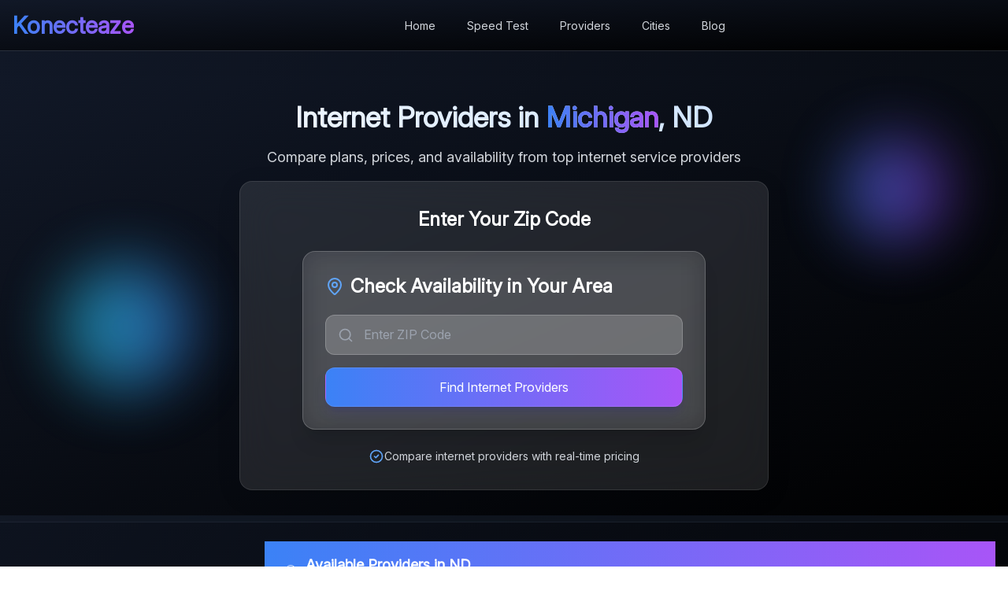

--- FILE ---
content_type: text/html; charset=utf-8
request_url: https://www.konecteaze.com/nd/michigan
body_size: 15262
content:
<!DOCTYPE html><html lang="en" class="__variable_f367f3"><head><meta charSet="utf-8"/><meta name="viewport" content="width=device-width, initial-scale=1.0"/><meta name="viewport" content="width=device-width, initial-scale=1"/><link rel="stylesheet" href="/_next/static/css/3add334ee59f67ac.css" data-precedence="next"/><link rel="preload" as="script" fetchPriority="low" href="/_next/static/chunks/webpack-d8699544a93ef4f1.js"/><script src="/_next/static/chunks/fd9d1056-85ca759221d498c8.js" async="" type="a9878c89427ac7384e77e51e-text/javascript"></script><script src="/_next/static/chunks/2117-4811fe992c281b40.js" async="" type="a9878c89427ac7384e77e51e-text/javascript"></script><script src="/_next/static/chunks/main-app-bf5fafbc12ac6689.js" async="" type="a9878c89427ac7384e77e51e-text/javascript"></script><script src="/_next/static/chunks/8439-dc7c9542df34db3c.js" async="" type="a9878c89427ac7384e77e51e-text/javascript"></script><script src="/_next/static/chunks/2972-5371f78b231a6d66.js" async="" type="a9878c89427ac7384e77e51e-text/javascript"></script><script src="/_next/static/chunks/6137-304211f89e2bd3b7.js" async="" type="a9878c89427ac7384e77e51e-text/javascript"></script><script src="/_next/static/chunks/2990-3771bc2faac43982.js" async="" type="a9878c89427ac7384e77e51e-text/javascript"></script><script src="/_next/static/chunks/5449-6732bc441954adad.js" async="" type="a9878c89427ac7384e77e51e-text/javascript"></script><script src="/_next/static/chunks/app/layout-1719628eb9d52b12.js" async="" type="a9878c89427ac7384e77e51e-text/javascript"></script><script src="/_next/static/chunks/app/error-14c7941e73c7e4ed.js" async="" type="a9878c89427ac7384e77e51e-text/javascript"></script><script src="/_next/static/chunks/app/not-found-cc8354d6b59802ee.js" async="" type="a9878c89427ac7384e77e51e-text/javascript"></script><script src="/_next/static/chunks/app/global-error-c073677a53f54b80.js" async="" type="a9878c89427ac7384e77e51e-text/javascript"></script><script src="/_next/static/chunks/3145-8bdc4230a77ce1ea.js" async="" type="a9878c89427ac7384e77e51e-text/javascript"></script><script src="/_next/static/chunks/5603-cd559a688cf1075e.js" async="" type="a9878c89427ac7384e77e51e-text/javascript"></script><script src="/_next/static/chunks/7208-b624ca0423f44a3e.js" async="" type="a9878c89427ac7384e77e51e-text/javascript"></script><script src="/_next/static/chunks/4379-d5390ad0a5f8fc9e.js" async="" type="a9878c89427ac7384e77e51e-text/javascript"></script><script src="/_next/static/chunks/app/%5Bstate%5D/%5Bcity%5D/page-a7dfce527260aaf8.js" async="" type="a9878c89427ac7384e77e51e-text/javascript"></script><link rel="icon" href="/favicon.svg" type="image/svg+xml"/><title>Michigan Internet: Compare 15 Plans &amp; Save 2025</title><meta name="description" content="Compare 15 internet plans from 4 providers in Michigan, ND. Find the best deals and save money in 2025."/><meta name="keywords" content="internet providers Michigan, best internet Michigan ND, cheap internet Michigan, fiber internet Michigan, internet deals Michigan"/><meta name="robots" content="index, follow"/><meta name="fb:app_id" content="250826962271667"/><link rel="canonical" href="https://www.konecteaze.com/nd/michigan"/><meta name="google-site-verification" content="zKTt5eWpe-aV6zhhLom6RhIw-VPNSb6RL0s7aY3YKig"/><meta name="google-site-verification" content="DweoYwApnBKGY21iciIhh4_30QRSaVnJJ2aUyjedBr4"/><meta name="ahrefs-site-verification" content="c19dd6957522f0b52b30b6b6005b0193b1ac14a30a65e4e9a1baae9455ddc635"/><meta property="og:title" content="Find Internet Providers in My Area | Internet Provider Search"/><meta property="og:description" content="Find the best internet in your area with KonectEaze. Enter your zip code and find internet providers to compare with our provider search."/><meta property="og:url" content="https://www.konecteaze.com"/><meta property="og:site_name" content="KonectEaze"/><meta property="og:locale" content="en_US"/><meta property="og:image" content="https://www.konecteaze.com/assets/images/Fblogo.webp"/><meta property="og:image:width" content="1200"/><meta property="og:image:height" content="630"/><meta property="og:image:alt" content="KonectEaze"/><meta property="og:type" content="website"/><meta name="twitter:card" content="summary"/><meta name="twitter:site" content="@konecteaze"/><meta name="twitter:creator" content="@konecteaze"/><meta name="twitter:title" content="Find Internet Providers in My Area | Internet Provider Search"/><meta name="twitter:description" content="Find the best internet in your area with KonectEaze. Enter your zip code and find internet providers to compare with our provider search."/><meta name="twitter:image" content="https://www.konecteaze.com/assets/images/Fblogo.webp"/><meta name="twitter:image:width" content="1200"/><meta name="twitter:image:height" content="630"/><meta name="twitter:image:alt" content="KonectEaze"/><meta name="next-size-adjust"/><link rel="stylesheet" href="/compiled-styles.css"/><style>
          /* Next.js development error styling overrides */
          body[data-nextjs-data-runtime-error],
          body[data-nextjs-data-next-hydration-error],
          body[data-nextjs-data-missing-suspense-fallback] {
            background: linear-gradient(to bottom right, #0f172a, #1e293b) !important;
            color: white !important;
          }

          /* Error overlay container */
          .nextjs-container-errors-header,
          .nextjs-container-errors,
          .nextjs-toast-errors-parent {
            background: rgba(17, 24, 39, 0.85) !important;
            border: 1px solid rgba(99, 102, 241, 0.3) !important;
            box-shadow: 0 20px 25px -5px rgba(0, 0, 0, 0.2), 0 10px 10px -5px rgba(0, 0, 0, 0.04) !important;
            backdrop-filter: blur(16px) !important;
            border-radius: 0.75rem !important;
          }

          /* Error message styling */
          .nextjs-container-errors-header h1 {
            color: #f3f4f6 !important;
            font-weight: 700 !important;
          }

          /* Error stack trace */
          .nextjs-container-errors-body {
            background: rgba(31, 41, 55, 0.5) !important;
            border: 1px solid rgba(99, 102, 241, 0.2) !important;
            border-radius: 0.5rem !important;
          }

          /* Code frame highlighting */
          .nextjs-container-errors-body > div:not(:first-child) div {
            background-color: rgba(17, 24, 39, 0.7) !important;
            border-color: rgba(99, 102, 241, 0.3) !important;
          }

          /* Line numbers */
          .nextjs-container-errors-body pre {
            color: #94a3b8 !important;
          }

          /* Error stack line */
          .nextjs-call-stack-frame {
            background-color: rgba(31, 41, 55, 0.6) !important;
            color: #e2e8f0 !important;
          }

          /* Error links */
          .nextjs-container-errors-body a {
            color: #93c5fd !important;
          }

          /* Error frame highlighting */
          .nextjs-frame-expanded div:first-of-type {
            background-color: rgba(55, 65, 81, 0.6) !important;
          }
        </style><style>
            /* Admin CSS Styles - Maximum Override Specificity */
            body .dark-gradient-heading,
            body h1.dark-gradient-heading,
            body div h1.dark-gradient-heading,
            .admin-dark .dark-gradient-heading {
              font-size: 2.25rem !important;
              font-weight: 700 !important;
              margin-bottom: 1rem !important;
              background: linear-gradient(to right, #ffffff, #dbeafe, #bfdbfe) !important;
              background-clip: text !important;
              -webkit-background-clip: text !important;
              -moz-background-clip: text !important;
              color: transparent !important;
              line-height: 1.25 !important;
              display: block !important;
              text-align: left !important;
            }
            
            .admin-card {
              background-color: rgb(31 41 55);
              border: 1px solid rgb(55 65 81);
              border-radius: 0.5rem;
              box-shadow: 0 10px 15px -3px rgb(0 0 0 / 0.1);
              padding: 1.5rem;
            }
            
            .admin-card-header {
              margin-bottom: 1rem;
            }
            
            .admin-card-title {
              font-size: 1.125rem;
              font-weight: 600;
              color: white;
              margin-bottom: 0.25rem;
            }
            
            .admin-card-content {
              display: flex;
              flex-direction: column;
              gap: 1rem;
            }
            
            .admin-button {
              display: inline-flex;
              align-items: center;
              gap: 0.5rem;
              padding: 0.5rem 1.5rem;
              border-radius: 9999px;
              font-weight: 600;
              font-size: 0.875rem;
              transition: all 0.2s ease;
              border: none;
              cursor: pointer;
            }
            
            .admin-button:disabled {
              opacity: 0.5;
              cursor: not-allowed;
            }
            
            .admin-button-primary {
              background: linear-gradient(135deg, #10b981 0%, #059669 100%);
              color: #ffffff;
              box-shadow: 0 4px 14px rgba(16, 185, 129, 0.4);
            }
            
            .admin-button-primary:hover:not(:disabled) {
              background: linear-gradient(135deg, #34d399 0%, #10b981 100%);
              box-shadow: 0 6px 20px rgba(16, 185, 129, 0.5);
              transform: translateY(-1px);
            }
            
            .admin-button-secondary {
              background: rgba(75, 85, 99, 0.8);
              color: #e5e7eb;
              border: 1px solid rgba(107, 114, 128, 0.6);
            }
            
            .admin-button-secondary:hover:not(:disabled) {
              background: rgba(107, 114, 128, 0.9);
              transform: translateY(-1px);
            }
            
            .admin-button-danger,
            .admin-button-destructive {
              background: linear-gradient(135deg, #ef4444 0%, #dc2626 100%);
              color: #ffffff;
              box-shadow: 0 4px 14px rgba(239, 68, 68, 0.4);
            }
            
            .admin-button-danger:hover:not(:disabled),
            .admin-button-destructive:hover:not(:disabled) {
              background: linear-gradient(135deg, #f87171 0%, #ef4444 100%);
              box-shadow: 0 6px 20px rgba(239, 68, 68, 0.5);
              transform: translateY(-1px);
            }
            
            .admin-button-sm {
              padding: 0.375rem 0.75rem;
              font-size: 0.875rem;
            }
            
            .admin-input, .admin-select, .admin-textarea {
              width: 100%;
              padding: 0.5rem 0.75rem;
              background-color: rgb(55 65 81);
              border: 1px solid rgb(75 85 99);
              border-radius: 0.375rem;
              color: white;
            }
            
            .admin-input::placeholder {
              color: rgb(156 163 175);
            }
            
            .admin-input-with-icon {
              padding-left: 3.5rem !important;
            }
            
            .admin-label {
              display: block;
              font-size: 0.875rem;
              font-weight: 500;
              color: white;
              margin-bottom: 0.25rem;
            }
            
            .admin-table {
              width: 100%;
              background-color: rgb(31 41 55);
              border: 1px solid rgb(55 65 81);
              border-radius: 0.5rem;
              overflow: hidden;
            }
            
            .admin-table-header {
              background-color: rgb(55 65 81);
              border-bottom: 1px solid rgb(75 85 99);
            }
            
            .admin-table-row {
              display: grid;
              grid-template-columns: 2fr 1fr 1fr 1fr;
              background-color: rgb(31 41 55);
              border-bottom: 1px solid rgb(55 65 81);
            }
            
            .admin-table-row-7col {
              display: grid;
              grid-template-columns: 0.8fr 1.2fr 2fr 1fr 1fr 1fr 0.8fr;
              background-color: rgb(31 41 55);
              border-bottom: 1px solid rgb(55 65 81);
            }
            
            .admin-table-row-7col:hover {
              background-color: rgb(55 65 81);
            }
            
            .admin-table-row-8col {
              display: grid;
              grid-template-columns: 0.5fr 2fr 1.5fr 1fr 1fr 0.8fr 0.8fr 1fr;
              background-color: rgb(31 41 55);
              border-bottom: 1px solid rgb(55 65 81);
            }
            
            .admin-table-row-8col:hover {
              background-color: rgb(55 65 81);
            }
            
            .admin-table-row:hover {
              background-color: rgb(55 65 81);
            }
            
            .admin-table-header-cell, .admin-table-cell {
              padding: 0.75rem 1.5rem;
              font-size: 0.875rem;
            }
            
            .admin-table-header-cell {
              color: rgb(209 213 219);
              font-weight: 500;
              text-transform: uppercase;
              letter-spacing: 0.025em;
            }
            
            .admin-table-cell {
              color: rgb(229 231 235);
            }
            
            .admin-badge {
              display: inline-flex;
              align-items: center;
              padding: 0.125rem 0.625rem;
              border-radius: 9999px;
              font-size: 0.75rem;
              font-weight: 500;
            }
            
            .admin-badge-success {
              background-color: rgb(6 78 59 / 0.2);
              color: rgb(110 231 183);
              border: 1px solid rgb(6 78 59 / 0.5);
            }
            
            .admin-badge-warning {
              background-color: rgb(120 53 15 / 0.2);
              color: rgb(252 211 77);
              border: 1px solid rgb(120 53 15 / 0.5);
            }
            
            .admin-badge-error {
              background-color: rgb(127 29 29 / 0.2);
              color: rgb(248 113 113);
              border: 1px solid rgb(127 29 29 / 0.5);
            }
            
            .admin-badge-info {
              background-color: rgb(30 58 138 / 0.2);
              color: rgb(147 197 253);
              border: 1px solid rgb(30 58 138 / 0.5);
            }
            
            .admin-text-muted {
              color: rgb(156 163 175);
            }
            
            .admin-text-sm {
              font-size: 0.875rem;
              color: rgb(209 213 219);
            }
            
            .admin-text-success {
              color: rgb(34 197 94);
            }
            
            /* Complete Admin Layout System */
            .admin-layout-container {
              position: relative;
              height: 100vh;
              background-color: rgb(17 24 39);
              overflow: hidden;
            }
            
            .admin-sidebar {
              position: fixed;
              top: 0;
              left: 0;
              width: 256px;
              height: 100vh;
              background-color: rgb(31 41 55);
              border-right: 1px solid rgb(55 65 81);
              z-index: 50;
              transform: translateX(-100%);
              transition: transform 0.2s ease-in-out;
            }
            
            .admin-sidebar-open {
              transform: translateX(0);
            }
            
            @media (min-width: 1024px) {
              .admin-sidebar,
              .admin-sidebar-closed {
                transform: translateX(0);
              }
            }
            
            .admin-main-wrapper {
              height: 100vh;
              display: flex;
              flex-direction: column;
              margin-left: 0;
            }
            
            @media (min-width: 1024px) {
              .admin-main-wrapper {
                margin-left: 256px;
              }
            }
            
            .admin-header {
              background-color: rgb(31 41 55);
              border-bottom: 1px solid rgb(55 65 81);
              padding: 0.75rem 1rem;
              display: flex;
              align-items: center;
              gap: 1rem;
            }
            
            .admin-main-content {
              flex: 1;
              overflow-y: auto;
              background-color: rgb(17 24 39);
              padding: 1.5rem;
            }
            
            .admin-content-wrapper {
              max-width: 1280px;
              margin: 0 auto;
              width: 100%;
            }
          </style><script src="/_next/static/chunks/polyfills-42372ed130431b0a.js" noModule="" type="a9878c89427ac7384e77e51e-text/javascript"></script></head><body class="flex flex-col min-h-screen"><script type="a9878c89427ac7384e77e51e-text/javascript">
            (function() {
              const styles = {
                title: 'color: #3b82f6; font-size: 32px; font-weight: bold; text-shadow: 2px 2px 4px rgba(0,0,0,0.3);',
                subtitle: 'color: #10b981; font-size: 16px; font-weight: bold;',
                normal: 'color: #6b7280; font-size: 14px;',
                warning: 'color: #ef4444; font-size: 14px; font-weight: bold;',
                link: 'color: #8b5cf6; font-size: 14px; font-weight: bold;'
              };
              
              console.log('%c ', 'font-size: 1px;');
              console.log('%c🚀 KONECTEAZE CONSOLE 🚀', styles.title);
              console.log('%c ', 'font-size: 1px;');
              console.log('%c📡 Connecting You to Better Internet Since 2018', styles.subtitle);
              console.log('%c ', 'font-size: 1px;');
              console.log('%cWell, well, well... Look who\'s inspecting the console! 👀', styles.normal);
              console.log('%c ', 'font-size: 1px;');
              console.log('%c🤓 Fellow Developer Spotted!', styles.subtitle);
              console.log('%cWe appreciate your curiosity. Here\'s a gift: our site is built with love,', styles.normal);
              console.log('%ccoffee, and a carefully curated blend of modern web technologies.', styles.normal);
              console.log('%c(Nice try though - we keep our secret sauce... secret 🤫)', styles.normal);
              console.log('%c ', 'font-size: 1px;');
              console.log('%c⚠️ SECURITY WARNING ⚠️', styles.warning);
              console.log('%cIf someone told you to paste code here, they\'re probably trying to hack you.', styles.normal);
              console.log('%cSeriously. Don\'t paste random code into the console. That\'s how the bad guys win.', styles.normal);
              console.log('%c ', 'font-size: 1px;');
              console.log('%c💡 Pro Developer Tip:', styles.subtitle);
              console.log('%cInstead of looking at our code, why not find yourself a better internet plan?', styles.normal);
              console.log('%cYour current provider is probably overcharging you. Just sayin\' 🤷', styles.normal);
              console.log('%cGo ahead, search your ZIP code. We dare you. 🎯', styles.link);
              console.log('%c ', 'font-size: 1px;');
              console.log('%c📊 Fun Stats:', styles.subtitle);
              console.log('%c  • Lines of code: Too many to count', styles.normal);
              console.log('%c  • Coffee consumed: ☕☕☕☕☕ (still going)', styles.normal);
              console.log('%c  • Bugs fixed: 99% (that last 1% is "features")', styles.normal);
              console.log('%c  • Internet providers compared: ALL OF THEM', styles.normal);
              console.log('%c ', 'font-size: 1px;');
              console.log('%cNow go find yourself a better internet plan! 🎯', styles.subtitle);
              console.log('%c ', 'font-size: 1px;');
              console.log('%c- The Konecteaze Team 💙', 'color: #3b82f6; font-size: 14px; font-style: italic;');
              console.log('%c ', 'font-size: 1px;');
              console.log('%cP.S. - Our API is faster than your internet speed. Probably. 🏃‍♂️💨', 'color: #10b981; font-size: 12px; font-style: italic;');
            })();
          </script><div class="min-h-screen flex flex-col"><main class="flex-1"><div class="flex flex-col min-h-screen dark-main"><div class="w-full"><header class="bg-gradient-to-br from-gray-900 to-black shadow-sm border-b border-white/10 sticky top-0 z-40"><div class="container mx-auto px-4 relative"><div class="hidden lg:flex items-center justify-between h-16"><div class="flex-shrink-0"><a class="text-3xl font-bold bg-gradient-to-r from-blue-500 to-purple-500 bg-clip-text text-transparent no-underline hover:no-underline focus:no-underline active:no-underline hover:bg-gradient-to-r hover:from-blue-500 hover:to-purple-500 hover:bg-clip-text hover:text-transparent" href="/">Konecteaze</a></div><nav class="flex-1 mx-8"><div class="flex items-center justify-center space-x-2"><div class="relative"><a class="text-gray-300 hover:text-blue-400 px-4 py-2 text-sm font-medium transition-colors" href="/">Home</a></div><div class="relative"><a class="text-gray-300 hover:text-blue-400 px-4 py-2 text-sm font-medium transition-colors" href="/speed-test">Speed Test</a></div><div class="relative"><a href="#" class="text-gray-300 hover:text-blue-400 px-4 py-2 text-sm font-medium transition-colors ">Providers</a></div><div class="relative"><a href="#" class="text-gray-300 hover:text-blue-400 px-4 py-2 text-sm font-medium transition-colors ">Cities</a></div><div class="relative"><a class="text-gray-300 hover:text-blue-400 px-4 py-2 text-sm font-medium transition-colors" href="/blog">Blog</a></div></div></nav></div><div class="lg:hidden flex items-center justify-between h-16 px-4"><a class="flex-shrink-0 no-underline hover:no-underline" href="/"><div class="flex items-center"><h1 class="font-bold text-xl bg-gradient-to-r from-blue-500 to-purple-500 bg-clip-text text-transparent hover:bg-gradient-to-r hover:from-blue-500 hover:to-purple-500 hover:bg-clip-text hover:text-transparent">Konecteaze</h1></div></a><div class="flex items-center space-x-2"><button type="button" aria-label="Open Menu" class="inline-flex items-center justify-center w-10 h-10 rounded-full text-gray-300 hover:text-blue-400 hover:bg-gray-800 transition-colors duration-200 focus:outline-none focus:ring-2 focus:ring-blue-500 focus:ring-offset-2"><svg xmlns="http://www.w3.org/2000/svg" width="24" height="24" viewBox="0 0 24 24" fill="none" stroke="currentColor" stroke-width="2" stroke-linecap="round" stroke-linejoin="round" class="lucide lucide-menu h-5 w-5" aria-hidden="true"><path d="M4 12h16"></path><path d="M4 18h16"></path><path d="M4 6h16"></path></svg></button></div></div></div></header></div><div class="min-h-screen"><script type="application/ld+json">{"@context":"https://schema.org","@graph":[{"@type":"LocalBusiness","@id":"https://www.konecteaze.com/nd/michigan#business","name":"Internet Providers in Michigan, ND","url":"https://www.konecteaze.com/nd/michigan","address":{"@type":"PostalAddress","addressLocality":"Michigan","addressRegion":"ND","addressCountry":"US"},"areaServed":{"@type":"City","name":"Michigan","containedInPlace":{"@type":"State","name":"ND"}},"serviceType":"Internet Service Provider Directory","knowsAbout":["Internet Service Providers","Broadband Plans","Fiber Internet","Cable Internet","DSL Internet"],"hasOfferCatalog":{"@type":"OfferCatalog","name":"Internet Plans","itemListElement":[]},"aggregateRating":{"@type":"AggregateRating","ratingValue":4.2,"reviewCount":50},"priceRange":"$29-$99","availability":"https://schema.org/InStock"},{"@type":"FAQPage","@id":"https://www.konecteaze.com/nd/michigan#faq","mainEntity":[{"@type":"Question","name":"What internet providers are available in Michigan, ND?","acceptedAnswer":{"@type":"Answer","text":"Popular internet providers in Michigan include major companies offering fiber, cable, and DSL services. Compare plans, speeds, and pricing to find the best internet service for your needs."}},{"@type":"Question","name":"What's the fastest internet speed available in Michigan?","acceptedAnswer":{"@type":"Answer","text":"Internet speeds in Michigan range from basic DSL plans to high-speed fiber connections offering up to 1000+ Mbps. Fiber internet typically offers the fastest speeds and most reliable connections."}},{"@type":"Question","name":"How much does internet cost in Michigan, ND?","acceptedAnswer":{"@type":"Answer","text":"Internet plans in Michigan typically range from $29-$99+ per month depending on speed, technology type, and provider. Compare plans to find the best value for your budget and usage needs."}}]},{"@type":"BreadcrumbList","@id":"https://www.konecteaze.com/nd/michigan#breadcrumbs","itemListElement":[{"@type":"ListItem","position":1,"name":"Internet Providers","item":"https://www.konecteaze.com/"},{"@type":"ListItem","position":2,"name":"ND","item":"https://www.konecteaze.com/nd"},{"@type":"ListItem","position":3,"name":"Michigan","item":"https://www.konecteaze.com/nd/michigan"}]}]}</script><div class="dark-section"><section class="dark-section relative overflow-hidden min-h-[8vh] flex items-center"><div class="dark-bg-overlay"><div class="bg-grid-pattern"></div></div><div class="floating-orb-1 animate-pulse"></div><div class="floating-orb-2 animate-pulse"></div><div class="dark-container"><div class="text-center space-y-4"><div class="space-y-2"><h1 class="text-3xl md:text-4xl font-bold bg-gradient-to-r from-white to-blue-200 bg-clip-text text-transparent leading-tight text-center mx-auto block w-full">Internet Providers in <span class="bg-gradient-to-r from-blue-500 to-purple-500 bg-clip-text text-transparent">Michigan</span>, <!-- -->ND</h1><p class="dark-description text-xl max-w-3xl mx-auto leading-relaxed text-center">Compare plans, prices, and availability from top internet service providers</p></div><div class="max-w-2xl mx-auto"><div class="glassmorphism-card"><h2 class="text-2xl font-semibold mb-6 text-white text-center block w-full">Enter Your Zip Code</h2><div class="w-full max-w-lg mx-auto bg-white/10 backdrop-blur-lg rounded-2xl border border-white/20 shadow-xl p-5 sm:p-7 w-full"><div class="text-white"><h2 class="text-2xl font-bold mb-5 flex items-center dark-text-primary"><svg xmlns="http://www.w3.org/2000/svg" width="24" height="24" viewBox="0 0 24 24" fill="none" stroke="currentColor" stroke-width="2" stroke-linecap="round" stroke-linejoin="round" class="lucide lucide-map-pin h-6 w-6 mr-2 dark-text-accent" aria-hidden="true"><path d="M20 10c0 4.993-5.539 10.193-7.399 11.799a1 1 0 0 1-1.202 0C9.539 20.193 4 14.993 4 10a8 8 0 0 1 16 0"></path><circle cx="12" cy="10" r="3"></circle></svg>Check Availability in Your Area</h2><form class="space-y-4"><div class="relative"><div class="absolute inset-y-0 left-0 pl-4 flex items-center pointer-events-none"><svg xmlns="http://www.w3.org/2000/svg" width="24" height="24" viewBox="0 0 24 24" fill="none" stroke="currentColor" stroke-width="2" stroke-linecap="round" stroke-linejoin="round" class="lucide lucide-search h-5 w-5 dark-text-muted" aria-hidden="true"><path d="m21 21-4.34-4.34"></path><circle cx="11" cy="11" r="8"></circle></svg></div><input type="text" class="block w-full pl-12 pr-4 py-3 bg-white/20 border border-white/20 rounded-xl focus:outline-none focus:ring-2 focus:ring-blue-500 focus:border-transparent dark-text-primary placeholder:dark-text-muted" placeholder="Enter ZIP Code" maxLength="5" pattern="[0-9]{5}" required="" aria-label="ZIP code" value=""/></div><button type="submit" class="w-full dark-button px-6 py-3 rounded-xl font-medium text-base">Find Internet Providers</button></form></div></div><div class="mt-6 flex items-center gap-2 text-sm dark-text-secondary justify-center"><svg class="w-5 h-5 dark-text-accent" fill="none" stroke="currentColor" viewBox="0 0 24 24"><path stroke-linecap="round" stroke-linejoin="round" stroke-width="2" d="M9 12l2 2 4-4m6 2a9 9 0 11-18 0 9 9 0 0118 0z"></path></svg><span class="">Compare internet providers with real-time pricing</span></div></div></div></div></div></section><div class="w-full bg-gray-800/30 backdrop-blur-sm py-1 border-b border-gray-700/30 mb-0"><div class="container mx-auto px-4"></div></div><div class="w-full max-w-7xl mx-auto px-4 pt-6 pb-8 overflow-x-hidden"><div class="flex flex-col lg:flex-row gap-8 relative w-full"><div class="w-full lg:w-80 lg:flex-shrink-0 order-2 lg:order-1"><div class="sticky" style="top:30.4px"></div></div><div class="flex-1 order-1 lg:order-2 w-full"><!--$--><!--$--><div class="container-xl section-padding-sm"><div class="w-full"><div class="provider-results-container mb-0"><div class="provider-results-header"><svg xmlns="http://www.w3.org/2000/svg" class="h-5 w-5 mr-2 text-white" fill="none" viewBox="0 0 24 24" stroke="currentColor"><circle cx="11" cy="11" r="8"></circle><path d="m21 21-4.35-4.35"></path></svg><h2 class="text-lg font-semibold text-white">Available Providers in <!-- -->ND</h2></div><div class="provider-results-content"><div class="provider-results-grid"></div></div></div></div></div><!--/$--><!--/$--><div class="glassmorphism-card p-6 mb-8 w-full "><div class="seo-content text-gray-300"><h2 class="text-2xl font-semibold text-white mb-4">Internet Service Providers in Michigan, ND</h2><p class="mb-4">Finding the right internet service provider in Michigan can make all the difference in your online experience. Whether you&#x27;re working from home, streaming your favorite shows, or gaming with friends, having reliable, high-speed internet is essential.</p><div class="grid grid-cols-1 md:grid-cols-2 lg:grid-cols-4 gap-4 mb-6"><div class="bg-gradient-to-br from-purple-600/20 to-purple-800/20 border-purple-500/30 text-purple-400 p-4 rounded-lg border"><div class="flex items-center gap-2 mb-1"><div class="text-2xl font-bold text-purple-400">$49.99</div></div><div class="text-sm text-gray-400">Starting Price</div></div><div class="bg-gradient-to-br from-orange-600/20 to-orange-800/20 border-orange-500/30 text-orange-400 p-4 rounded-lg border"><div class="flex items-center gap-2 mb-1"><div class="text-2xl font-bold text-orange-400">1000 Mbps</div></div><div class="text-sm text-gray-400">Max Speed</div></div></div><div class="space-y-6"><div><h3 class="text-xl font-semibold text-white mb-3">Internet Service Options Available in Michigan</h3><div class="text-gray-300 prose prose-invert max-w-none mb-4"><div class="space-y-4"></div></div></div><div><h3 class="text-xl font-semibold text-white mb-3">Internet Provider Benefits in Michigan, ND</h3><div class="text-gray-300 prose prose-invert max-w-none mb-4">
        <ul class="space-y-2 text-white/80">
          
          <li class="flex items-start gap-2">
            <span class="text-emerald-400 mt-1">•</span>
            <span>Affordable internet starting at just $50/month in Michigan</span>
          </li>
          <li class="flex items-start gap-2">
            <span class="text-emerald-400 mt-1">•</span>
            <span>Access to gigabit speeds up to 1000 Mbps for demanding applications</span>
          </li>
          <li class="flex items-start gap-2">
            <span class="text-emerald-400 mt-1">•</span>
            <span>Local Michigan service and support from established internet providers</span>
          </li>
          <li class="flex items-start gap-2">
            <span class="text-emerald-400 mt-1">•</span>
            <span>Flexible contract options including no-contract plans available in Michigan</span>
          </li>
        </ul>
      </div></div></div></div></div></div></div></div></div></div><div class="bg-gray-900 border-y border-gray-800"><div class="container mx-auto py-6 px-4 sm:px-6 lg:px-8"><div class="max-w-4xl mx-auto"><div class="flex flex-col sm:flex-row items-center justify-between gap-4"><div class="flex items-center gap-3"><svg xmlns="http://www.w3.org/2000/svg" width="24" height="24" viewBox="0 0 24 24" fill="none" stroke="currentColor" stroke-width="2" stroke-linecap="round" stroke-linejoin="round" class="lucide lucide-bell h-6 w-6 text-blue-400" aria-hidden="true"><path d="M10.268 21a2 2 0 0 0 3.464 0"></path><path d="M3.262 15.326A1 1 0 0 0 4 17h16a1 1 0 0 0 .74-1.673C19.41 13.956 18 12.499 18 8A6 6 0 0 0 6 8c0 4.499-1.411 5.956-2.738 7.326"></path></svg><h3 class="text-lg font-semibold text-white">Get Deal Alerts</h3><p class="text-sm text-gray-300 hidden md:inline">Be the first to know about price drops and special offers</p></div><form class="flex w-full sm:max-w-md gap-2"><input type="email" class="flex h-10 w-full rounded-md border px-3 py-2 text-sm ring-offset-background file:border-0 file:bg-transparent file:text-sm file:font-medium placeholder:text-muted-foreground focus-visible:outline-none focus-visible:ring-2 focus-visible:ring-ring focus-visible:ring-offset-2 disabled:cursor-not-allowed disabled:opacity-50 flex-1 bg-gray-800 border-gray-700 text-white" placeholder="Enter your email address" value=""/><button class="inline-flex items-center justify-center whitespace-nowrap rounded-md text-sm font-medium transition-colors focus-visible:outline-none focus-visible:ring-1 focus-visible:ring-ring disabled:pointer-events-none disabled:opacity-50 bg-primary shadow hover:bg-primary/90 h-9 px-4 py-2 primary-gradient text-white" type="submit">Sign up</button></form></div><p class="mt-2 text-xs text-gray-400">By signing up, you agree to our<!-- --> <a class="text-blue-400 hover:text-blue-300" href="/privacy-policy">Privacy Policy</a>. You can unsubscribe at any time.</p></div></div></div><footer class="border-t bg-background w-full mt-8"><div class="container py-8"><div class="w-full"><div class="hidden md:block"><div class="grid grid-cols-1 md:grid-cols-4 gap-8"><div class="footer-column"><h3 class="font-semibold mb-4">Company</h3><ul class="space-y-4"><li><a class="text-sm bg-gradient-to-r from-blue-500 to-purple-500 bg-clip-text text-transparent hover:from-blue-600 hover:to-purple-600" href="/about">About Us</a></li></ul></div><div class="footer-column"><h3 class="font-semibold mb-4">Resources</h3><ul class="space-y-4"><li><a class="text-sm bg-gradient-to-r from-blue-500 to-purple-500 bg-clip-text text-transparent hover:from-blue-600 hover:to-purple-600" href="/blog">Blog</a></li><li><a class="text-sm bg-gradient-to-r from-blue-500 to-purple-500 bg-clip-text text-transparent hover:from-blue-600 hover:to-purple-600" href="/provider-support">Provider Support</a></li></ul></div><div class="footer-column"><h3 class="font-semibold mb-4">Legal</h3><ul class="space-y-4"><li><a class="text-sm bg-gradient-to-r from-blue-500 to-purple-500 bg-clip-text text-transparent hover:from-blue-600 hover:to-purple-600" href="/privacy-policy">Privacy Policy</a></li><li><a class="text-sm bg-gradient-to-r from-blue-500 to-purple-500 bg-clip-text text-transparent hover:from-blue-600 hover:to-purple-600" href="/terms">Terms of Service</a></li><li><a class="text-sm bg-gradient-to-r from-blue-500 to-purple-500 bg-clip-text text-transparent hover:from-blue-600 hover:to-purple-600" href="/cookie-policy">Cookie Policy</a></li><li><a class="text-sm bg-gradient-to-r from-blue-500 to-purple-500 bg-clip-text text-transparent hover:from-blue-600 hover:to-purple-600" href="/do-not-sell">Do Not Sell</a></li></ul></div><div class="footer-column"><h3 class="font-semibold mb-4">Connect</h3><ul class="space-y-4"><li><a class="text-sm bg-gradient-to-r from-blue-500 to-purple-500 bg-clip-text text-transparent hover:from-blue-600 hover:to-purple-600" href="/contact">Contact Us</a></li></ul></div></div></div></div><div class="flex flex-col items-center gap-4 mt-8 pt-8 border-t border-slate-200 md:flex-row md:py-4"><div class="flex flex-col items-center gap-4 px-6 md:flex-row md:gap-4 md:px-0"><a href="/" class="flex items-center gap-2"><span class="font-bold bg-gradient-to-r from-blue-500 to-purple-500 bg-clip-text text-transparent">Konecteaze</span></a><nav class="flex items-center gap-4 text-sm"><a href="/sitemap" class="text-muted-foreground hover:text-foreground">Site Map</a></nav></div><div class="flex flex-1 items-center justify-end space-x-4"><a href="https://www.facebook.com/konecteaze/" target="_blank" rel="noopener noreferrer" class="text-muted-foreground hover:text-foreground"><svg xmlns="http://www.w3.org/2000/svg" width="24" height="24" viewBox="0 0 24 24" fill="none" stroke="currentColor" stroke-width="2" stroke-linecap="round" stroke-linejoin="round" class="lucide lucide-facebook h-5 w-5" aria-hidden="true"><path d="M18 2h-3a5 5 0 0 0-5 5v3H7v4h3v8h4v-8h3l1-4h-4V7a1 1 0 0 1 1-1h3z"></path></svg><span class="sr-only">Facebook</span></a><a href="https://twitter.com/konecteaze" target="_blank" rel="noopener noreferrer" class="text-muted-foreground hover:text-foreground"><svg xmlns="http://www.w3.org/2000/svg" width="24" height="24" viewBox="0 0 24 24" fill="none" stroke="currentColor" stroke-width="2" stroke-linecap="round" stroke-linejoin="round" class="lucide lucide-twitter h-5 w-5" aria-hidden="true"><path d="M22 4s-.7 2.1-2 3.4c1.6 10-9.4 17.3-18 11.6 2.2.1 4.4-.6 6-2C3 15.5.5 9.6 3 5c2.2 2.6 5.6 4.1 9 4-.9-4.2 4-6.6 7-3.8 1.1 0 3-1.2 3-1.2z"></path></svg><span class="sr-only">Twitter</span></a><a href="https://www.instagram.com/konecteaze/" target="_blank" rel="noopener noreferrer" class="text-muted-foreground hover:text-foreground"><svg xmlns="http://www.w3.org/2000/svg" width="24" height="24" viewBox="0 0 24 24" fill="none" stroke="currentColor" stroke-width="2" stroke-linecap="round" stroke-linejoin="round" class="lucide lucide-instagram h-5 w-5" aria-hidden="true"><rect width="20" height="20" x="2" y="2" rx="5" ry="5"></rect><path d="M16 11.37A4 4 0 1 1 12.63 8 4 4 0 0 1 16 11.37z"></path><line x1="17.5" x2="17.51" y1="6.5" y2="6.5"></line></svg><span class="sr-only">Instagram</span></a><a href="#" target="_blank" rel="noopener noreferrer" class="text-muted-foreground hover:text-foreground"><svg xmlns="http://www.w3.org/2000/svg" width="24" height="24" viewBox="0 0 24 24" fill="none" stroke="currentColor" stroke-width="2" stroke-linecap="round" stroke-linejoin="round" class="lucide lucide-linkedin h-5 w-5" aria-hidden="true"><path d="M16 8a6 6 0 0 1 6 6v7h-4v-7a2 2 0 0 0-2-2 2 2 0 0 0-2 2v7h-4v-7a6 6 0 0 1 6-6z"></path><rect width="4" height="12" x="2" y="9"></rect><circle cx="4" cy="4" r="2"></circle></svg><span class="sr-only">LinkedIn</span></a></div><div class="mt-4 text-center text-sm text-muted-foreground md:mt-0 md:ml-4">© <!-- -->2025<!-- --> Konecteaze Pro. All rights reserved.</div></div></div></footer><button aria-label="Back to top" title="Back to top" class="fixed bottom-6 right-6 p-3 rounded-full bg-primary text-primary-foreground shadow-lg transition-all duration-300 z-50 opacity-0 translate-y-10 pointer-events-none"><svg xmlns="http://www.w3.org/2000/svg" width="24" height="24" viewBox="0 0 24 24" fill="none" stroke="currentColor" stroke-width="2" stroke-linecap="round" stroke-linejoin="round" class="lucide lucide-arrow-up h-5 w-5" aria-hidden="true"><path d="m5 12 7-7 7 7"></path><path d="M12 19V5"></path></svg></button></div></main></div><script src="/_next/static/chunks/webpack-d8699544a93ef4f1.js" async="" type="a9878c89427ac7384e77e51e-text/javascript"></script><script type="a9878c89427ac7384e77e51e-text/javascript">(self.__next_f=self.__next_f||[]).push([0]);self.__next_f.push([2,null])</script><script type="a9878c89427ac7384e77e51e-text/javascript">self.__next_f.push([1,"1:HL[\"/_next/static/media/e4af272ccee01ff0-s.p.woff2\",\"font\",{\"crossOrigin\":\"\",\"type\":\"font/woff2\"}]\n2:HL[\"/_next/static/css/3add334ee59f67ac.css\",\"style\"]\n"])</script><script type="a9878c89427ac7384e77e51e-text/javascript">self.__next_f.push([1,"3:I[12846,[],\"\"]\n6:I[4707,[],\"\"]\n9:I[36423,[],\"\"]\nd:I[86753,[\"8439\",\"static/chunks/8439-dc7c9542df34db3c.js\",\"2972\",\"static/chunks/2972-5371f78b231a6d66.js\",\"6137\",\"static/chunks/6137-304211f89e2bd3b7.js\",\"2990\",\"static/chunks/2990-3771bc2faac43982.js\",\"5449\",\"static/chunks/5449-6732bc441954adad.js\",\"3185\",\"static/chunks/app/layout-1719628eb9d52b12.js\"],\"default\"]\ne:I[60415,[\"8439\",\"static/chunks/8439-dc7c9542df34db3c.js\",\"2972\",\"static/chunks/2972-5371f78b231a6d66.js\",\"6137\",\"static/chunks/6137-304211f89e2bd3b7.js\",\"2990\",\"static/chunks/2990-3771bc2faac43982.js\",\"5449\",\"static/chunks/5449-6732bc441954adad.js\",\"3185\",\"static/chunks/app/layout-1719628eb9d52b12.js\"],\"ThemeProvider\"]\nf:I[35368,[\"8439\",\"static/chunks/8439-dc7c9542df34db3c.js\",\"2972\",\"static/chunks/2972-5371f78b231a6d66.js\",\"6137\",\"static/chunks/6137-304211f89e2bd3b7.js\",\"2990\",\"static/chunks/2990-3771bc2faac43982.js\",\"5449\",\"static/chunks/5449-6732bc441954adad.js\",\"3185\",\"static/chunks/app/layout-1719628eb9d52b12.js\"],\"QueryProvider\"]\n10:I[83455,[\"8439\",\"static/chunks/8439-dc7c9542df34db3c.js\",\"2972\",\"static/chunks/2972-5371f78b231a6d66.js\",\"6137\",\"static/chunks/6137-304211f89e2bd3b7.js\",\"2990\",\"static/chunks/2990-3771bc2faac43982.js\",\"5449\",\"static/chunks/5449-6732bc441954adad.js\",\"3185\",\"static/chunks/app/layout-1719628eb9d52b12.js\"],\"AnalyticsProvider\"]\n11:I[93285,[\"8439\",\"static/chunks/8439-dc7c9542df34db3c.js\",\"2972\",\"static/chunks/2972-5371f78b231a6d66.js\",\"6137\",\"static/chunks/6137-304211f89e2bd3b7.js\",\"2990\",\"static/chunks/2990-3771bc2faac43982.js\",\"5449\",\"static/chunks/5449-6732bc441954adad.js\",\"3185\",\"static/chunks/app/layout-1719628eb9d52b12.js\"],\"ErrorBoundary\"]\n12:I[83231,[\"8439\",\"static/chunks/8439-dc7c9542df34db3c.js\",\"2972\",\"static/chunks/2972-5371f78b231a6d66.js\",\"6137\",\"static/chunks/6137-304211f89e2bd3b7.js\",\"2990\",\"static/chunks/2990-3771bc2faac43982.js\",\"5449\",\"static/chunks/5449-6732bc441954adad.js\",\"3185\",\"static/chunks/app/layout-1719628eb9d52b12.js\"],\"JsonLd\"]\n13:I[92646,[\"8439\",\"static/chunks/8439-dc7c9542df34db3c.js\",\"2972\""])</script><script type="a9878c89427ac7384e77e51e-text/javascript">self.__next_f.push([1,",\"static/chunks/2972-5371f78b231a6d66.js\",\"6137\",\"static/chunks/6137-304211f89e2bd3b7.js\",\"2990\",\"static/chunks/2990-3771bc2faac43982.js\",\"5449\",\"static/chunks/5449-6732bc441954adad.js\",\"3185\",\"static/chunks/app/layout-1719628eb9d52b12.js\"],\"ToastContextProvider\"]\n14:I[44196,[\"8439\",\"static/chunks/8439-dc7c9542df34db3c.js\",\"2972\",\"static/chunks/2972-5371f78b231a6d66.js\",\"6137\",\"static/chunks/6137-304211f89e2bd3b7.js\",\"2990\",\"static/chunks/2990-3771bc2faac43982.js\",\"5449\",\"static/chunks/5449-6732bc441954adad.js\",\"3185\",\"static/chunks/app/layout-1719628eb9d52b12.js\"],\"ConditionalHeaderFooter\"]\n15:I[18958,[\"2972\",\"static/chunks/2972-5371f78b231a6d66.js\",\"6137\",\"static/chunks/6137-304211f89e2bd3b7.js\",\"7601\",\"static/chunks/app/error-14c7941e73c7e4ed.js\"],\"default\"]\n16:I[75292,[\"2972\",\"static/chunks/2972-5371f78b231a6d66.js\",\"9160\",\"static/chunks/app/not-found-cc8354d6b59802ee.js\"],\"default\"]\n18:I[21667,[\"6470\",\"static/chunks/app/global-error-c073677a53f54b80.js\"],\"default\"]\n7:[\"state\",\"nd\",\"d\"]\n8:[\"city\",\"michigan\",\"d\"]\na:T879,"])</script><script type="a9878c89427ac7384e77e51e-text/javascript">self.__next_f.push([1,"\n          /* Next.js development error styling overrides */\n          body[data-nextjs-data-runtime-error],\n          body[data-nextjs-data-next-hydration-error],\n          body[data-nextjs-data-missing-suspense-fallback] {\n            background: linear-gradient(to bottom right, #0f172a, #1e293b) !important;\n            color: white !important;\n          }\n\n          /* Error overlay container */\n          .nextjs-container-errors-header,\n          .nextjs-container-errors,\n          .nextjs-toast-errors-parent {\n            background: rgba(17, 24, 39, 0.85) !important;\n            border: 1px solid rgba(99, 102, 241, 0.3) !important;\n            box-shadow: 0 20px 25px -5px rgba(0, 0, 0, 0.2), 0 10px 10px -5px rgba(0, 0, 0, 0.04) !important;\n            backdrop-filter: blur(16px) !important;\n            border-radius: 0.75rem !important;\n          }\n\n          /* Error message styling */\n          .nextjs-container-errors-header h1 {\n            color: #f3f4f6 !important;\n            font-weight: 700 !important;\n          }\n\n          /* Error stack trace */\n          .nextjs-container-errors-body {\n            background: rgba(31, 41, 55, 0.5) !important;\n            border: 1px solid rgba(99, 102, 241, 0.2) !important;\n            border-radius: 0.5rem !important;\n          }\n\n          /* Code frame highlighting */\n          .nextjs-container-errors-body \u003e div:not(:first-child) div {\n            background-color: rgba(17, 24, 39, 0.7) !important;\n            border-color: rgba(99, 102, 241, 0.3) !important;\n          }\n\n          /* Line numbers */\n          .nextjs-container-errors-body pre {\n            color: #94a3b8 !important;\n          }\n\n          /* Error stack line */\n          .nextjs-call-stack-frame {\n            background-color: rgba(31, 41, 55, 0.6) !important;\n            color: #e2e8f0 !important;\n          }\n\n          /* Error links */\n          .nextjs-container-errors-body a {\n            color: #93c5fd !important;\n          }\n\n          /* Error frame highlighting */\n          .nextjs-frame-expanded div:first-of-type {\n            background-color: rgba(55, 65, 81, 0.6) !important;\n          }\n        "])</script><script type="a9878c89427ac7384e77e51e-text/javascript">self.__next_f.push([1,"b:T2632,"])</script><script type="a9878c89427ac7384e77e51e-text/javascript">self.__next_f.push([1,"\n            /* Admin CSS Styles - Maximum Override Specificity */\n            body .dark-gradient-heading,\n            body h1.dark-gradient-heading,\n            body div h1.dark-gradient-heading,\n            .admin-dark .dark-gradient-heading {\n              font-size: 2.25rem !important;\n              font-weight: 700 !important;\n              margin-bottom: 1rem !important;\n              background: linear-gradient(to right, #ffffff, #dbeafe, #bfdbfe) !important;\n              background-clip: text !important;\n              -webkit-background-clip: text !important;\n              -moz-background-clip: text !important;\n              color: transparent !important;\n              line-height: 1.25 !important;\n              display: block !important;\n              text-align: left !important;\n            }\n            \n            .admin-card {\n              background-color: rgb(31 41 55);\n              border: 1px solid rgb(55 65 81);\n              border-radius: 0.5rem;\n              box-shadow: 0 10px 15px -3px rgb(0 0 0 / 0.1);\n              padding: 1.5rem;\n            }\n            \n            .admin-card-header {\n              margin-bottom: 1rem;\n            }\n            \n            .admin-card-title {\n              font-size: 1.125rem;\n              font-weight: 600;\n              color: white;\n              margin-bottom: 0.25rem;\n            }\n            \n            .admin-card-content {\n              display: flex;\n              flex-direction: column;\n              gap: 1rem;\n            }\n            \n            .admin-button {\n              display: inline-flex;\n              align-items: center;\n              gap: 0.5rem;\n              padding: 0.5rem 1.5rem;\n              border-radius: 9999px;\n              font-weight: 600;\n              font-size: 0.875rem;\n              transition: all 0.2s ease;\n              border: none;\n              cursor: pointer;\n            }\n            \n            .admin-button:disabled {\n              opacity: 0.5;\n              cursor: not-allowed;\n            }\n            \n            .admin-button-primary {\n              background: linear-gradient(135deg, #10b981 0%, #059669 100%);\n              color: #ffffff;\n              box-shadow: 0 4px 14px rgba(16, 185, 129, 0.4);\n            }\n            \n            .admin-button-primary:hover:not(:disabled) {\n              background: linear-gradient(135deg, #34d399 0%, #10b981 100%);\n              box-shadow: 0 6px 20px rgba(16, 185, 129, 0.5);\n              transform: translateY(-1px);\n            }\n            \n            .admin-button-secondary {\n              background: rgba(75, 85, 99, 0.8);\n              color: #e5e7eb;\n              border: 1px solid rgba(107, 114, 128, 0.6);\n            }\n            \n            .admin-button-secondary:hover:not(:disabled) {\n              background: rgba(107, 114, 128, 0.9);\n              transform: translateY(-1px);\n            }\n            \n            .admin-button-danger,\n            .admin-button-destructive {\n              background: linear-gradient(135deg, #ef4444 0%, #dc2626 100%);\n              color: #ffffff;\n              box-shadow: 0 4px 14px rgba(239, 68, 68, 0.4);\n            }\n            \n            .admin-button-danger:hover:not(:disabled),\n            .admin-button-destructive:hover:not(:disabled) {\n              background: linear-gradient(135deg, #f87171 0%, #ef4444 100%);\n              box-shadow: 0 6px 20px rgba(239, 68, 68, 0.5);\n              transform: translateY(-1px);\n            }\n            \n            .admin-button-sm {\n              padding: 0.375rem 0.75rem;\n              font-size: 0.875rem;\n            }\n            \n            .admin-input, .admin-select, .admin-textarea {\n              width: 100%;\n              padding: 0.5rem 0.75rem;\n              background-color: rgb(55 65 81);\n              border: 1px solid rgb(75 85 99);\n              border-radius: 0.375rem;\n              color: white;\n            }\n            \n            .admin-input::placeholder {\n              color: rgb(156 163 175);\n            }\n            \n            .admin-input-with-icon {\n              padding-left: 3.5rem !important;\n            }\n            \n            .admin-label {\n              display: block;\n              font-size: 0.875rem;\n              font-weight: 500;\n              color: white;\n              margin-bottom: 0.25rem;\n            }\n            \n            .admin-table {\n              width: 100%;\n              background-color: rgb(31 41 55);\n              border: 1px solid rgb(55 65 81);\n              border-radius: 0.5rem;\n              overflow: hidden;\n            }\n            \n            .admin-table-header {\n              background-color: rgb(55 65 81);\n              border-bottom: 1px solid rgb(75 85 99);\n            }\n            \n            .admin-table-row {\n              display: grid;\n              grid-template-columns: 2fr 1fr 1fr 1fr;\n              background-color: rgb(31 41 55);\n              border-bottom: 1px solid rgb(55 65 81);\n            }\n            \n            .admin-table-row-7col {\n              display: grid;\n              grid-template-columns: 0.8fr 1.2fr 2fr 1fr 1fr 1fr 0.8fr;\n              background-color: rgb(31 41 55);\n              border-bottom: 1px solid rgb(55 65 81);\n            }\n            \n            .admin-table-row-7col:hover {\n              background-color: rgb(55 65 81);\n            }\n            \n            .admin-table-row-8col {\n              display: grid;\n              grid-template-columns: 0.5fr 2fr 1.5fr 1fr 1fr 0.8fr 0.8fr 1fr;\n              background-color: rgb(31 41 55);\n              border-bottom: 1px solid rgb(55 65 81);\n            }\n            \n            .admin-table-row-8col:hover {\n              background-color: rgb(55 65 81);\n            }\n            \n            .admin-table-row:hover {\n              background-color: rgb(55 65 81);\n            }\n            \n            .admin-table-header-cell, .admin-table-cell {\n              padding: 0.75rem 1.5rem;\n              font-size: 0.875rem;\n            }\n            \n            .admin-table-header-cell {\n              color: rgb(209 213 219);\n              font-weight: 500;\n              text-transform: uppercase;\n              letter-spacing: 0.025em;\n            }\n            \n            .admin-table-cell {\n              color: rgb(229 231 235);\n            }\n            \n            .admin-badge {\n              display: inline-flex;\n              align-items: center;\n              padding: 0.125rem 0.625rem;\n              border-radius: 9999px;\n              font-size: 0.75rem;\n              font-weight: 500;\n            }\n            \n            .admin-badge-success {\n              background-color: rgb(6 78 59 / 0.2);\n              color: rgb(110 231 183);\n              border: 1px solid rgb(6 78 59 / 0.5);\n            }\n            \n            .admin-badge-warning {\n              background-color: rgb(120 53 15 / 0.2);\n              color: rgb(252 211 77);\n              border: 1px solid rgb(120 53 15 / 0.5);\n            }\n            \n            .admin-badge-error {\n              background-color: rgb(127 29 29 / 0.2);\n              color: rgb(248 113 113);\n              border: 1px solid rgb(127 29 29 / 0.5);\n            }\n            \n            .admin-badge-info {\n              background-color: rgb(30 58 138 / 0.2);\n              color: rgb(147 197 253);\n              border: 1px solid rgb(30 58 138 / 0.5);\n            }\n            \n            .admin-text-muted {\n              color: rgb(156 163 175);\n            }\n            \n            .admin-text-sm {\n              font-size: 0.875rem;\n              color: rgb(209 213 219);\n            }\n            \n            .admin-text-success {\n              color: rgb(34 197 94);\n            }\n            \n            /* Complete Admin Layout System */\n            .admin-layout-container {\n              position: relative;\n              height: 100vh;\n              background-color: rgb(17 24 39);\n              overflow: hidden;\n            }\n            \n            .admin-sidebar {\n              position: fixed;\n              top: 0;\n              left: 0;\n              width: 256px;\n              height: 100vh;\n              background-color: rgb(31 41 55);\n              border-right: 1px solid rgb(55 65 81);\n              z-index: 50;\n              transform: translateX(-100%);\n              transition: transform 0.2s ease-in-out;\n            }\n            \n            .admin-sidebar-open {\n              transform: translateX(0);\n            }\n            \n            @media (min-width: 1024px) {\n              .admin-sidebar,\n              .admin-sidebar-closed {\n                transform: translateX(0);\n              }\n            }\n            \n            .admin-main-wrapper {\n              height: 100vh;\n              display: flex;\n              flex-direction: column;\n              margin-left: 0;\n            }\n            \n            @media (min-width: 1024px) {\n              .admin-main-wrapper {\n                margin-left: 256px;\n              }\n            }\n            \n            .admin-header {\n              background-color: rgb(31 41 55);\n              border-bottom: 1px solid rgb(55 65 81);\n              padding: 0.75rem 1rem;\n              display: flex;\n              align-items: center;\n              gap: 1rem;\n            }\n            \n            .admin-main-content {\n              flex: 1;\n              overflow-y: auto;\n              background-color: rgb(17 24 39);\n              padding: 1.5rem;\n            }\n            \n            .admin-content-wrapper {\n              max-width: 1280px;\n              margin: 0 auto;\n              width: 100%;\n            }\n          "])</script><script type="a9878c89427ac7384e77e51e-text/javascript">self.__next_f.push([1,"c:Td0a,"])</script><script type="a9878c89427ac7384e77e51e-text/javascript">self.__next_f.push([1,"\n            (function() {\n              const styles = {\n                title: 'color: #3b82f6; font-size: 32px; font-weight: bold; text-shadow: 2px 2px 4px rgba(0,0,0,0.3);',\n                subtitle: 'color: #10b981; font-size: 16px; font-weight: bold;',\n                normal: 'color: #6b7280; font-size: 14px;',\n                warning: 'color: #ef4444; font-size: 14px; font-weight: bold;',\n                link: 'color: #8b5cf6; font-size: 14px; font-weight: bold;'\n              };\n              \n              console.log('%c ', 'font-size: 1px;');\n              console.log('%c🚀 KONECTEAZE CONSOLE 🚀', styles.title);\n              console.log('%c ', 'font-size: 1px;');\n              console.log('%c📡 Connecting You to Better Internet Since 2018', styles.subtitle);\n              console.log('%c ', 'font-size: 1px;');\n              console.log('%cWell, well, well... Look who\\'s inspecting the console! 👀', styles.normal);\n              console.log('%c ', 'font-size: 1px;');\n              console.log('%c🤓 Fellow Developer Spotted!', styles.subtitle);\n              console.log('%cWe appreciate your curiosity. Here\\'s a gift: our site is built with love,', styles.normal);\n              console.log('%ccoffee, and a carefully curated blend of modern web technologies.', styles.normal);\n              console.log('%c(Nice try though - we keep our secret sauce... secret 🤫)', styles.normal);\n              console.log('%c ', 'font-size: 1px;');\n              console.log('%c⚠️ SECURITY WARNING ⚠️', styles.warning);\n              console.log('%cIf someone told you to paste code here, they\\'re probably trying to hack you.', styles.normal);\n              console.log('%cSeriously. Don\\'t paste random code into the console. That\\'s how the bad guys win.', styles.normal);\n              console.log('%c ', 'font-size: 1px;');\n              console.log('%c💡 Pro Developer Tip:', styles.subtitle);\n              console.log('%cInstead of looking at our code, why not find yourself a better internet plan?', styles.normal);\n              console.log('%cYour current provider is probably overcharging you. Just sayin\\' 🤷', styles.normal);\n              console.log('%cGo ahead, search your ZIP code. We dare you. 🎯', styles.link);\n              console.log('%c ', 'font-size: 1px;');\n              console.log('%c📊 Fun Stats:', styles.subtitle);\n              console.log('%c  • Lines of code: Too many to count', styles.normal);\n              console.log('%c  • Coffee consumed: ☕☕☕☕☕ (still going)', styles.normal);\n              console.log('%c  • Bugs fixed: 99% (that last 1% is \"features\")', styles.normal);\n              console.log('%c  • Internet providers compared: ALL OF THEM', styles.normal);\n              console.log('%c ', 'font-size: 1px;');\n              console.log('%cNow go find yourself a better internet plan! 🎯', styles.subtitle);\n              console.log('%c ', 'font-size: 1px;');\n              console.log('%c- The Konecteaze Team 💙', 'color: #3b82f6; font-size: 14px; font-style: italic;');\n              console.log('%c ', 'font-size: 1px;');\n              console.log('%cP.S. - Our API is faster than your internet speed. Probably. 🏃‍♂️💨', 'color: #10b981; font-size: 12px; font-style: italic;');\n            })();\n          "])</script><script type="a9878c89427ac7384e77e51e-text/javascript">self.__next_f.push([1,"19:[]\n"])</script><script type="a9878c89427ac7384e77e51e-text/javascript">self.__next_f.push([1,"0:[\"$\",\"$L3\",null,{\"buildId\":\"oIcz3u4cN6jFHhnoO44rV\",\"assetPrefix\":\"\",\"urlParts\":[\"\",\"nd\",\"michigan\"],\"initialTree\":[\"\",{\"children\":[[\"state\",\"nd\",\"d\"],{\"children\":[[\"city\",\"michigan\",\"d\"],{\"children\":[\"__PAGE__\",{}]}]}]},\"$undefined\",\"$undefined\",true],\"initialSeedData\":[\"\",{\"children\":[[\"state\",\"nd\",\"d\"],{\"children\":[[\"city\",\"michigan\",\"d\"],{\"children\":[\"__PAGE__\",{},[[\"$L4\",\"$L5\",null],null],null]},[null,[\"$\",\"$L6\",null,{\"parallelRouterKey\":\"children\",\"segmentPath\":[\"children\",\"$7\",\"children\",\"$8\",\"children\"],\"error\":\"$undefined\",\"errorStyles\":\"$undefined\",\"errorScripts\":\"$undefined\",\"template\":[\"$\",\"$L9\",null,{}],\"templateStyles\":\"$undefined\",\"templateScripts\":\"$undefined\",\"notFound\":\"$undefined\",\"notFoundStyles\":\"$undefined\"}]],null]},[null,[\"$\",\"$L6\",null,{\"parallelRouterKey\":\"children\",\"segmentPath\":[\"children\",\"$7\",\"children\"],\"error\":\"$undefined\",\"errorStyles\":\"$undefined\",\"errorScripts\":\"$undefined\",\"template\":[\"$\",\"$L9\",null,{}],\"templateStyles\":\"$undefined\",\"templateScripts\":\"$undefined\",\"notFound\":\"$undefined\",\"notFoundStyles\":\"$undefined\"}]],null]},[[[[\"$\",\"link\",\"0\",{\"rel\":\"stylesheet\",\"href\":\"/_next/static/css/3add334ee59f67ac.css\",\"precedence\":\"next\",\"crossOrigin\":\"$undefined\"}]],[\"$\",\"html\",null,{\"lang\":\"en\",\"className\":\"__variable_f367f3\",\"children\":[[\"$\",\"head\",null,{\"children\":[[\"$\",\"meta\",null,{\"name\":\"viewport\",\"content\":\"width=device-width, initial-scale=1.0\"}],[\"$\",\"link\",null,{\"rel\":\"icon\",\"href\":\"/favicon.svg\",\"type\":\"image/svg+xml\"}],[\"$\",\"link\",null,{\"rel\":\"stylesheet\",\"href\":\"/compiled-styles.css\"}],[\"$\",\"style\",null,{\"dangerouslySetInnerHTML\":{\"__html\":\"$a\"}}],[\"$\",\"style\",null,{\"dangerouslySetInnerHTML\":{\"__html\":\"$b\"}}]]}],[\"$\",\"body\",null,{\"className\":\"flex flex-col min-h-screen\",\"children\":[[\"$\",\"script\",null,{\"dangerouslySetInnerHTML\":{\"__html\":\"$c\"}}],[\"$\",\"$Ld\",null,{}],[\"$\",\"$Le\",null,{\"children\":[\"$\",\"$Lf\",null,{\"children\":[\"$\",\"$L10\",null,{\"children\":[\"$\",\"$L11\",null,{\"children\":[[\"$\",\"$L12\",null,{\"data\":{\"@type\":\"WebSite\",\"name\":\"Konecteaze\",\"url\":\"https://www.konecteaze.com\",\"description\":\"Find and compare internet service providers in your area.\",\"potentialAction\":{\"@type\":\"SearchAction\",\"target\":{\"@type\":\"EntryPoint\",\"urlTemplate\":\"https://www.konecteaze.com/us/all/{search_term_string}\"},\"query-input\":\"required name=search_term_string\"}}}],[\"$\",\"$L13\",null,{\"children\":[\"$\",\"$L14\",null,{\"children\":[\"$\",\"$L6\",null,{\"parallelRouterKey\":\"children\",\"segmentPath\":[\"children\"],\"error\":\"$15\",\"errorStyles\":[],\"errorScripts\":[],\"template\":[\"$\",\"$L9\",null,{}],\"templateStyles\":\"$undefined\",\"templateScripts\":\"$undefined\",\"notFound\":[\"$\",\"$L16\",null,{}],\"notFoundStyles\":[]}]}]}]]}]}]}]}]]}]]}]],null],null],\"couldBeIntercepted\":false,\"initialHead\":[null,\"$L17\"],\"globalErrorComponent\":\"$18\",\"missingSlots\":\"$W19\"}]\n"])</script><script type="a9878c89427ac7384e77e51e-text/javascript">self.__next_f.push([1,"1b:I[62041,[\"8439\",\"static/chunks/8439-dc7c9542df34db3c.js\",\"2972\",\"static/chunks/2972-5371f78b231a6d66.js\",\"3145\",\"static/chunks/3145-8bdc4230a77ce1ea.js\",\"5603\",\"static/chunks/5603-cd559a688cf1075e.js\",\"7208\",\"static/chunks/7208-b624ca0423f44a3e.js\",\"4379\",\"static/chunks/4379-d5390ad0a5f8fc9e.js\",\"8391\",\"static/chunks/app/%5Bstate%5D/%5Bcity%5D/page-a7dfce527260aaf8.js\"],\"CityPage\"]\n"])</script><script type="a9878c89427ac7384e77e51e-text/javascript">self.__next_f.push([1,"17:[[\"$\",\"meta\",\"0\",{\"name\":\"viewport\",\"content\":\"width=device-width, initial-scale=1\"}],[\"$\",\"meta\",\"1\",{\"charSet\":\"utf-8\"}],[\"$\",\"title\",\"2\",{\"children\":\"Michigan Internet: Compare 15 Plans \u0026 Save 2025\"}],[\"$\",\"meta\",\"3\",{\"name\":\"description\",\"content\":\"Compare 15 internet plans from 4 providers in Michigan, ND. Find the best deals and save money in 2025.\"}],[\"$\",\"meta\",\"4\",{\"name\":\"keywords\",\"content\":\"internet providers Michigan, best internet Michigan ND, cheap internet Michigan, fiber internet Michigan, internet deals Michigan\"}],[\"$\",\"meta\",\"5\",{\"name\":\"robots\",\"content\":\"index, follow\"}],[\"$\",\"meta\",\"6\",{\"name\":\"fb:app_id\",\"content\":\"250826962271667\"}],[\"$\",\"link\",\"7\",{\"rel\":\"canonical\",\"href\":\"https://www.konecteaze.com/nd/michigan\"}],[\"$\",\"meta\",\"8\",{\"name\":\"google-site-verification\",\"content\":\"zKTt5eWpe-aV6zhhLom6RhIw-VPNSb6RL0s7aY3YKig\"}],[\"$\",\"meta\",\"9\",{\"name\":\"google-site-verification\",\"content\":\"DweoYwApnBKGY21iciIhh4_30QRSaVnJJ2aUyjedBr4\"}],[\"$\",\"meta\",\"10\",{\"name\":\"ahrefs-site-verification\",\"content\":\"c19dd6957522f0b52b30b6b6005b0193b1ac14a30a65e4e9a1baae9455ddc635\"}],[\"$\",\"meta\",\"11\",{\"property\":\"og:title\",\"content\":\"Find Internet Providers in My Area | Internet Provider Search\"}],[\"$\",\"meta\",\"12\",{\"property\":\"og:description\",\"content\":\"Find the best internet in your area with KonectEaze. Enter your zip code and find internet providers to compare with our provider search.\"}],[\"$\",\"meta\",\"13\",{\"property\":\"og:url\",\"content\":\"https://www.konecteaze.com\"}],[\"$\",\"meta\",\"14\",{\"property\":\"og:site_name\",\"content\":\"KonectEaze\"}],[\"$\",\"meta\",\"15\",{\"property\":\"og:locale\",\"content\":\"en_US\"}],[\"$\",\"meta\",\"16\",{\"property\":\"og:image\",\"content\":\"https://www.konecteaze.com/assets/images/Fblogo.webp\"}],[\"$\",\"meta\",\"17\",{\"property\":\"og:image:width\",\"content\":\"1200\"}],[\"$\",\"meta\",\"18\",{\"property\":\"og:image:height\",\"content\":\"630\"}],[\"$\",\"meta\",\"19\",{\"property\":\"og:image:alt\",\"content\":\"KonectEaze\"}],[\"$\",\"meta\",\"20\",{\"property\":\"og:type\",\"content\":\"website\"}],[\"$\",\"meta\",\"21\",{\"name\":\"twitter:card\",\"content\":\"summary\"}],[\"$\",\"meta\",\"22\",{\"name\":\"twitter:site\",\"content\":\"@konecteaze\"}],[\"$\",\"meta\",\"23\",{\"name\":\"twitter:creator\",\"content\":\"@konecteaze\"}],[\"$\",\"meta\",\"24\",{\"name\":\"twitter:title\",\"content\":\"Find Internet Providers in My Area | Internet Provider Search\"}],[\"$\",\"meta\",\"25\",{\"name\":\"twitter:description\",\"content\":\"Find the best internet in your area with KonectEaze. Enter your zip code and find internet providers to compare with our provider search.\"}],[\"$\",\"meta\",\"26\",{\"name\":\"twitter:image\",\"content\":\"https://www.konecteaze.com/assets/images/Fblogo.webp\"}],[\"$\",\"meta\",\"27\",{\"name\":\"twitter:image:width\",\"content\":\"1200\"}],[\"$\",\"meta\",\"28\",{\"name\":\"twitter:image:height\",\"content\":\"630\"}],[\"$\",\"meta\",\"29\",{\"name\":\"twitter:image:alt\",\"content\":\"KonectEaze\"}],[\"$\",\"meta\",\"30\",{\"name\":\"next-size-adjust\"}]]\n"])</script><script type="a9878c89427ac7384e77e51e-text/javascript">self.__next_f.push([1,"4:null\n1a:T8cc,"])</script><script type="a9878c89427ac7384e77e51e-text/javascript">self.__next_f.push([1,"{\"@context\":\"https://schema.org\",\"@graph\":[{\"@type\":\"LocalBusiness\",\"@id\":\"https://www.konecteaze.com/nd/michigan#business\",\"name\":\"Internet Providers in Michigan, ND\",\"url\":\"https://www.konecteaze.com/nd/michigan\",\"address\":{\"@type\":\"PostalAddress\",\"addressLocality\":\"Michigan\",\"addressRegion\":\"ND\",\"addressCountry\":\"US\"},\"areaServed\":{\"@type\":\"City\",\"name\":\"Michigan\",\"containedInPlace\":{\"@type\":\"State\",\"name\":\"ND\"}},\"serviceType\":\"Internet Service Provider Directory\",\"knowsAbout\":[\"Internet Service Providers\",\"Broadband Plans\",\"Fiber Internet\",\"Cable Internet\",\"DSL Internet\"],\"hasOfferCatalog\":{\"@type\":\"OfferCatalog\",\"name\":\"Internet Plans\",\"itemListElement\":[]},\"aggregateRating\":{\"@type\":\"AggregateRating\",\"ratingValue\":4.2,\"reviewCount\":50},\"priceRange\":\"$29-$99\",\"availability\":\"https://schema.org/InStock\"},{\"@type\":\"FAQPage\",\"@id\":\"https://www.konecteaze.com/nd/michigan#faq\",\"mainEntity\":[{\"@type\":\"Question\",\"name\":\"What internet providers are available in Michigan, ND?\",\"acceptedAnswer\":{\"@type\":\"Answer\",\"text\":\"Popular internet providers in Michigan include major companies offering fiber, cable, and DSL services. Compare plans, speeds, and pricing to find the best internet service for your needs.\"}},{\"@type\":\"Question\",\"name\":\"What's the fastest internet speed available in Michigan?\",\"acceptedAnswer\":{\"@type\":\"Answer\",\"text\":\"Internet speeds in Michigan range from basic DSL plans to high-speed fiber connections offering up to 1000+ Mbps. Fiber internet typically offers the fastest speeds and most reliable connections.\"}},{\"@type\":\"Question\",\"name\":\"How much does internet cost in Michigan, ND?\",\"acceptedAnswer\":{\"@type\":\"Answer\",\"text\":\"Internet plans in Michigan typically range from $29-$99+ per month depending on speed, technology type, and provider. Compare plans to find the best value for your budget and usage needs.\"}}]},{\"@type\":\"BreadcrumbList\",\"@id\":\"https://www.konecteaze.com/nd/michigan#breadcrumbs\",\"itemListElement\":[{\"@type\":\"ListItem\",\"position\":1,\"name\":\"Internet Providers\",\"item\":\"https://www.konecteaze.com/\"},{\"@type\":\"ListItem\",\"position\":2,\"name\":\"ND\",\"item\":\"https://www.konecteaze.com/nd\"},{\"@type\":\"ListItem\",\"position\":3,\"name\":\"Michigan\",\"item\":\"https://www.konecteaze.com/nd/michigan\"}]}]}"])</script><script type="a9878c89427ac7384e77e51e-text/javascript">self.__next_f.push([1,"5:[[\"$\",\"script\",null,{\"type\":\"application/ld+json\",\"dangerouslySetInnerHTML\":{\"__html\":\"$1a\"}}],[\"$\",\"$L1b\",null,{\"state\":\"nd\",\"city\":\"michigan\",\"formattedCity\":\"Michigan\",\"formattedState\":\"ND\",\"cityPageData\":null,\"initialProviderData\":{\"providers\":[{\"id\":\"ef8c3863-537f-4c62-95f3-a34e81e7d230\",\"name\":\"Mediacom\",\"slug\":\"mediacom\",\"provider_logo\":\"/images/providers/mediacom-logo.svg\",\"provider_rating\":null,\"provider_type\":\"Internet\",\"provider_number\":\"866-731-2491\",\"order_now_url\":null,\"disclaimer\":\"Not all internet speeds available in all areas.\",\"starting_price\":44.99,\"max_download_speed\":2000,\"offers\":[{\"id\":\"74493728-7396-40a5-b2cf-1a46a9317353\",\"provider_id\":\"ef8c3863-537f-4c62-95f3-a34e81e7d230\",\"name\":\"Mediacom Xtream Internet 300\",\"description\":\"Reliable 300 Mbps cable internet with 1.5 TB data cap and self-install kit for everyday browsing and streaming\",\"price\":44.99,\"download_speed\":300,\"upload_speed\":20,\"contract_length\":0,\"setup_fee\":0,\"equipment_fee\":0,\"features\":[],\"status\":true,\"order_now_url\":null,\"disclaimer\":\"Not all internet speeds available in all areas.\"},{\"id\":\"56e28070-595c-4890-87f7-726c8aea0a4c\",\"provider_id\":\"ef8c3863-537f-4c62-95f3-a34e81e7d230\",\"name\":\"Mediacom Xtream Internet 1 Gig\",\"description\":\"Fast 1 Gig cable internet with unlimited data and self-install kit for households with multiple devices\",\"price\":69.99,\"download_speed\":1000,\"upload_speed\":50,\"contract_length\":0,\"setup_fee\":0,\"equipment_fee\":0,\"features\":[],\"status\":true,\"order_now_url\":null,\"disclaimer\":\"Not all internet speeds available in all areas.\"},{\"id\":\"0d057b08-3809-430d-9448-24ae20e1aa42\",\"provider_id\":\"ef8c3863-537f-4c62-95f3-a34e81e7d230\",\"name\":\"Mediacom Xtream Internet 2 Gig\",\"description\":\"High-speed 2 Gig cable internet with unlimited data and self-install kit for power users and large households\",\"price\":99,\"download_speed\":2000,\"upload_speed\":100,\"contract_length\":0,\"setup_fee\":0,\"equipment_fee\":0,\"features\":[],\"status\":true,\"order_now_url\":null,\"disclaimer\":\"Not all internet speeds available in all areas.\"},{\"id\":\"b40475df-dde3-4321-a00d-e604c5747613\",\"provider_id\":\"ef8c3863-537f-4c62-95f3-a34e81e7d230\",\"name\":\"Mediacom Xtream Internet 2 Gig\",\"description\":\"High-speed 2 Gig cable internet with unlimited data and self-install kit for power users and large households\",\"price\":99,\"download_speed\":2000,\"upload_speed\":100,\"contract_length\":0,\"setup_fee\":0,\"equipment_fee\":0,\"features\":[],\"status\":true,\"order_now_url\":null,\"disclaimer\":\"Not all internet speeds available in all areas.\"},{\"id\":\"b1c308d7-c1e2-46a7-bc9c-ef525d068805\",\"provider_id\":\"ef8c3863-537f-4c62-95f3-a34e81e7d230\",\"name\":\"Mediacom Xtream 600\",\"description\":\"Mid-tier 600 Mbps cable internet with generous 3 TB data cap for families with multiple streaming devices\",\"price\":79.99,\"download_speed\":600,\"upload_speed\":30,\"contract_length\":0,\"setup_fee\":0,\"equipment_fee\":0,\"features\":[],\"status\":true,\"order_now_url\":null,\"disclaimer\":\"Not all internet speeds available in all areas.\"}]},{\"id\":\"2ccf80cc-5998-4512-b6d5-b5a4bea087d0\",\"name\":\"Viasat\",\"slug\":\"viasat\",\"provider_logo\":\"/images/providers/viasat-logo.png\",\"provider_rating\":null,\"provider_type\":\"Satellite\",\"provider_number\":\"866-736-7850\",\"order_now_url\":null,\"disclaimer\":\"Not all internet speeds available in all areas.\",\"starting_price\":70,\"max_download_speed\":2000,\"offers\":[{\"id\":\"aca5f5ef-b56f-4a47-ac6d-1b434131a0ad\",\"provider_id\":\"2ccf80cc-5998-4512-b6d5-b5a4bea087d0\",\"name\":\"Viasat Unlimited Silver 25\",\"description\":\"High-speed satellite internet with 100 GB priority data and $300 gift card for rural areas with limited options\",\"price\":70,\"download_speed\":2000,\"upload_speed\":2000,\"contract_length\":0,\"setup_fee\":0,\"equipment_fee\":0,\"features\":[],\"status\":true,\"order_now_url\":null,\"disclaimer\":\"Not all internet speeds available in all areas.\"},{\"id\":\"90018139-64c5-448b-b90c-5b4dd8f3e5bb\",\"provider_id\":\"2ccf80cc-5998-4512-b6d5-b5a4bea087d0\",\"name\":\"Viasat Unlimited Silver 25\",\"description\":\"Reliable satellite internet with 100 GB priority data and $300 gift card for rural areas\",\"price\":70,\"download_speed\":300,\"upload_speed\":300,\"contract_length\":0,\"setup_fee\":0,\"equipment_fee\":0,\"features\":[],\"status\":true,\"order_now_url\":null,\"disclaimer\":\"Not all internet speeds available in all areas.\"}]},{\"id\":\"f7e60e18-1e8e-4f11-be31-7b4bb5161ff8\",\"name\":\"Google Fiber\",\"slug\":\"google-fiber\",\"provider_logo\":\"/images/providers/google-fiber-logo.png\",\"provider_rating\":4.7,\"provider_type\":\"Fiber\",\"provider_number\":\"866-777-7550\",\"order_now_url\":\"https://www.myfinance.com/reporting/32346943/?utm_campaign=chameleon-konecteaze-googlefiber-dl\u0026sub_id={sub_id}\",\"disclaimer\":\"Pricing per month plus taxes for length of contract, unless otherwise stated. Additional fees and terms may apply. Pricing may or may not reflect promotional, bundle and/or other offers available. Pricing varies by location and availability. All prices subject to change at any time. May or may not be available based on service address. Speeds may vary.\",\"starting_price\":70,\"max_download_speed\":8000,\"offers\":[{\"id\":\"b2f560b3-66fc-4c16-b26f-00ddf2fe14c5\",\"provider_id\":\"f7e60e18-1e8e-4f11-be31-7b4bb5161ff8\",\"name\":\"Google Fiber 1 Gig\",\"description\":\"Fast symmetrical 1 Gig fiber with included router for seamless streaming and work-from-home\",\"price\":70,\"download_speed\":1000,\"upload_speed\":1000,\"contract_length\":0,\"setup_fee\":0,\"equipment_fee\":0,\"features\":[],\"status\":true,\"order_now_url\":\"https://www.myfinance.com/reporting/32346943/?utm_campaign=chameleon-konecteaze-googlefiber-dl\u0026sub_id={sub_id}\",\"disclaimer\":\"Pricing per month plus taxes for length of contract, unless otherwise stated. Additional fees and terms may apply. Pricing may or may not reflect promotional, bundle and/or other offers available. Pricing varies by location and availability. All prices subject to change at any time. May or may not be available based on service address. Speeds may vary.\"},{\"id\":\"57a91b07-76f7-4818-b237-ac7c9a621174\",\"provider_id\":\"f7e60e18-1e8e-4f11-be31-7b4bb5161ff8\",\"name\":\"Google Fiber 8 Gbps\",\"description\":\"Premium 8 Gbps symmetrical fiber for ultimate performance in multi-user environments and professional applications\",\"price\":150,\"download_speed\":8000,\"upload_speed\":8000,\"contract_length\":0,\"setup_fee\":0,\"equipment_fee\":0,\"features\":[],\"status\":true,\"order_now_url\":\"https://www.myfinance.com/reporting/32346943/?utm_campaign=chameleon-konecteaze-googlefiber-dl\u0026sub_id={sub_id}\",\"disclaimer\":\"Pricing per month plus taxes for length of contract, unless otherwise stated. Additional fees and terms may apply. Pricing may or may not reflect promotional, bundle and/or other offers available. Pricing varies by location and availability. All prices subject to change at any time. May or may not be available based on service address. Speeds may vary.\"},{\"id\":\"c7665461-d111-4179-9888-542ce90e2a89\",\"provider_id\":\"f7e60e18-1e8e-4f11-be31-7b4bb5161ff8\",\"name\":\"Google Fiber 5 Gig\",\"description\":\"Ultra-fast 5 Gig fiber with Wi-Fi 6 router and mesh system for whole-home coverage and multiple high-demand devices\",\"price\":125,\"download_speed\":5000,\"upload_speed\":5000,\"contract_length\":0,\"setup_fee\":0,\"equipment_fee\":0,\"features\":[],\"status\":true,\"order_now_url\":\"https://www.myfinance.com/reporting/32346943/?utm_campaign=chameleon-konecteaze-googlefiber-dl\u0026sub_id={sub_id}\",\"disclaimer\":\"Pricing per month plus taxes for length of contract, unless otherwise stated. Additional fees and terms may apply. Pricing may or may not reflect promotional, bundle and/or other offers available. Pricing varies by location and availability. All prices subject to change at any time. May or may not be available based on service address. Speeds may vary.\"},{\"id\":\"9d7cfd29-d3bc-4e30-bfc4-ed377e7fcdaf\",\"provider_id\":\"f7e60e18-1e8e-4f11-be31-7b4bb5161ff8\",\"name\":\"Google Fiber 2 Gig\",\"description\":\"High-speed 2 Gig fiber with Wi-Fi 6E mesh system for whole-home coverage and multiple devices\",\"price\":100,\"download_speed\":2000,\"upload_speed\":1000,\"contract_length\":0,\"setup_fee\":0,\"equipment_fee\":0,\"features\":[],\"status\":true,\"order_now_url\":\"https://www.myfinance.com/reporting/32346943/?utm_campaign=chameleon-konecteaze-googlefiber-dl\u0026sub_id={sub_id}\",\"disclaimer\":\"Pricing per month plus taxes for length of contract, unless otherwise stated. Additional fees and terms may apply. Pricing may or may not reflect promotional, bundle and/or other offers available. Pricing varies by location and availability. All prices subject to change at any time. May or may not be available based on service address. Speeds may vary.\"}]},{\"id\":\"8e1f4f4d-c2b4-4971-a0d7-b6562d0bc074\",\"name\":\"COX\",\"slug\":\"cox\",\"provider_logo\":\"/images/providers/cox-logo.png\",\"provider_rating\":4.5,\"provider_type\":\"Internet\",\"provider_number\":\"866-738-2705\",\"order_now_url\":\"https://www.myfinance.com/reporting/32346940/?utm_campaign=chameleon-konecteaze-cox-dl\u0026sub_id={placeholder}\",\"disclaimer\":\"Not all internet speeds available in all areas.\",\"starting_price\":55,\"max_download_speed\":2000,\"offers\":[{\"id\":\"e5318a03-7731-4303-addc-5b5cf9cec845\",\"provider_id\":\"8e1f4f4d-c2b4-4971-a0d7-b6562d0bc074\",\"name\":\"Cox Go Super Fast 1 Gbps\",\"description\":\"Premium 2 Gbps cable internet with unlimited data and free Wi-Fi gateway for tech-heavy households\",\"price\":95,\"download_speed\":1000,\"upload_speed\":35,\"contract_length\":24,\"setup_fee\":0,\"equipment_fee\":0,\"features\":[],\"status\":true,\"order_now_url\":\"https://www.myfinance.com/reporting/32346940/?utm_campaign=chameleon-konecteaze-cox-dl\u0026sub_id={placeholder}\",\"disclaimer\":\"Not all internet speeds available in all areas.\"},{\"id\":\"7e79b940-1046-43bd-aa48-ee3ccf660fde\",\"provider_id\":\"8e1f4f4d-c2b4-4971-a0d7-b6562d0bc074\",\"name\":\"Cox Go Beyond Fast (2 Gbps)\",\"description\":\"High-speed 2 Gbps cable internet with 1.2 TB data cap for power users with multiple 4K streaming devices\",\"price\":115,\"download_speed\":2000,\"upload_speed\":100,\"contract_length\":0,\"setup_fee\":0,\"equipment_fee\":0,\"features\":[],\"status\":true,\"order_now_url\":\"https://www.myfinance.com/reporting/32346940/?utm_campaign=chameleon-konecteaze-cox-dl\u0026sub_id={placeholder}\",\"disclaimer\":\"Not all internet speeds available in all areas.\"},{\"id\":\"ba67a221-460b-4479-940a-6374ef3eb150\",\"provider_id\":\"8e1f4f4d-c2b4-4971-a0d7-b6562d0bc074\",\"name\":\"Cox Fast 300 Mbps\",\"description\":\"Reliable 250 Mbps cable internet with included modem and 1.25 TB data cap for everyday browsing and streaming\",\"price\":55,\"download_speed\":300,\"upload_speed\":10,\"contract_length\":0,\"setup_fee\":0,\"equipment_fee\":0,\"features\":[],\"status\":true,\"order_now_url\":\"https://www.myfinance.com/reporting/32346940/?utm_campaign=chameleon-konecteaze-cox-dl\u0026sub_id={placeholder}\",\"disclaimer\":\"Not all internet speeds available in all areas.\"},{\"id\":\"ad516371-a6aa-43b2-a114-c1241b640da5\",\"provider_id\":\"8e1f4f4d-c2b4-4971-a0d7-b6562d0bc074\",\"name\":\"Cox Go Even Faster 500 (Gbps)\",\"description\":\"Fast 1 Gbps cable internet with no data cap and included modem for heavy users and multiple devices\",\"price\":80,\"download_speed\":1000,\"upload_speed\":35,\"contract_length\":0,\"setup_fee\":0,\"equipment_fee\":0,\"features\":[],\"status\":true,\"order_now_url\":\"https://www.myfinance.com/reporting/32346940/?utm_campaign=chameleon-konecteaze-cox-dl\u0026sub_id={placeholder}\",\"disclaimer\":\"Not all internet speeds available in all areas.\"}]}],\"stats\":{\"providerCount\":4,\"lowestPrice\":44.99,\"highestSpeed\":8000,\"averagePrice\":88.19800000000001,\"totalPlans\":15,\"fiberAvailable\":true,\"coveragePercentage\":null}},\"isSearchResultPage\":false}]]\n"])</script><script src="/cdn-cgi/scripts/7d0fa10a/cloudflare-static/rocket-loader.min.js" data-cf-settings="a9878c89427ac7384e77e51e-|49" defer></script><script defer src="https://static.cloudflareinsights.com/beacon.min.js/vcd15cbe7772f49c399c6a5babf22c1241717689176015" integrity="sha512-ZpsOmlRQV6y907TI0dKBHq9Md29nnaEIPlkf84rnaERnq6zvWvPUqr2ft8M1aS28oN72PdrCzSjY4U6VaAw1EQ==" data-cf-beacon='{"version":"2024.11.0","token":"6c736f6f7c984c8595d41a103cf1eb6e","r":1,"server_timing":{"name":{"cfCacheStatus":true,"cfEdge":true,"cfExtPri":true,"cfL4":true,"cfOrigin":true,"cfSpeedBrain":true},"location_startswith":null}}' crossorigin="anonymous"></script>
</body></html>

--- FILE ---
content_type: image/svg+xml
request_url: https://www.konecteaze.com/grid-pattern.svg
body_size: -294
content:
<?xml version="1.0" encoding="UTF-8"?>
<svg width="30" height="30" viewBox="0 0 30 30" xmlns="http://www.w3.org/2000/svg">
  <defs>
    <pattern id="grid" width="30" height="30" patternUnits="userSpaceOnUse">
      <path d="M 30 0 L 0 0 0 30" fill="none" stroke="currentColor" stroke-width="0.5" opacity="0.2"/>
    </pattern>
  </defs>
  <rect width="30" height="30" fill="url(#grid)" />
</svg>
